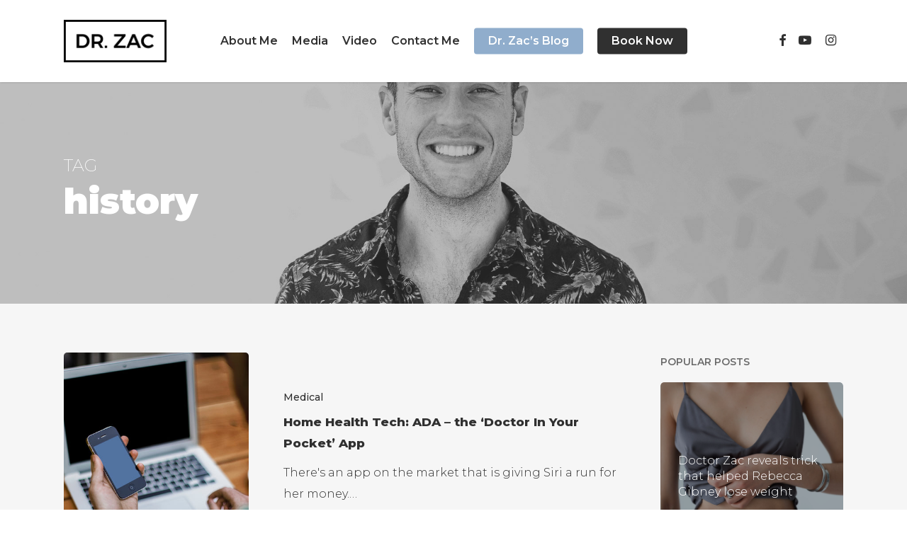

--- FILE ---
content_type: text/html; charset=UTF-8
request_url: https://doctorzac.com/tag/history/
body_size: 11855
content:
<!doctype html>
<html lang="en-US" class="no-js">
<head>
	<meta charset="UTF-8">
	<meta name="viewport" content="width=device-width, initial-scale=1, maximum-scale=1, user-scalable=0" /><link rel="shortcut icon" href="https://doctorzac.com/wp-content/uploads/2019/07/dr-zac-about-hero.jpg" /><meta name='robots' content='noindex, nofollow' />

	<!-- This site is optimized with the Yoast SEO plugin v20.2.1 - https://yoast.com/wordpress/plugins/seo/ -->
	<title>history Archives - Doctor Zac</title>
	<meta property="og:locale" content="en_US" />
	<meta property="og:type" content="article" />
	<meta property="og:title" content="history Archives - Doctor Zac" />
	<meta property="og:url" content="https://doctorzac.com/tag/history/" />
	<meta property="og:site_name" content="Doctor Zac" />
	<meta name="twitter:card" content="summary_large_image" />
	<script type="application/ld+json" class="yoast-schema-graph">{"@context":"https://schema.org","@graph":[{"@type":"CollectionPage","@id":"https://doctorzac.com/tag/history/","url":"https://doctorzac.com/tag/history/","name":"history Archives - Doctor Zac","isPartOf":{"@id":"https://doctorzac.com/#website"},"primaryImageOfPage":{"@id":"https://doctorzac.com/tag/history/#primaryimage"},"image":{"@id":"https://doctorzac.com/tag/history/#primaryimage"},"thumbnailUrl":"https://doctorzac.com/wp-content/uploads/2018/03/1.jpg","breadcrumb":{"@id":"https://doctorzac.com/tag/history/#breadcrumb"},"inLanguage":"en-US"},{"@type":"ImageObject","inLanguage":"en-US","@id":"https://doctorzac.com/tag/history/#primaryimage","url":"https://doctorzac.com/wp-content/uploads/2018/03/1.jpg","contentUrl":"https://doctorzac.com/wp-content/uploads/2018/03/1.jpg","width":1080,"height":720,"caption":"Dr Zac - ADA"},{"@type":"BreadcrumbList","@id":"https://doctorzac.com/tag/history/#breadcrumb","itemListElement":[{"@type":"ListItem","position":1,"name":"Home","item":"https://doctorzac.com/"},{"@type":"ListItem","position":2,"name":"history"}]},{"@type":"WebSite","@id":"https://doctorzac.com/#website","url":"https://doctorzac.com/","name":"Doctor Zac","description":"Just another WordPress site","potentialAction":[{"@type":"SearchAction","target":{"@type":"EntryPoint","urlTemplate":"https://doctorzac.com/?s={search_term_string}"},"query-input":"required name=search_term_string"}],"inLanguage":"en-US"}]}</script>
	<!-- / Yoast SEO plugin. -->


<link rel='dns-prefetch' href='//fonts.googleapis.com' />
<link rel="alternate" type="application/rss+xml" title="Doctor Zac &raquo; Feed" href="https://doctorzac.com/feed/" />
<link rel="alternate" type="application/rss+xml" title="Doctor Zac &raquo; Comments Feed" href="https://doctorzac.com/comments/feed/" />
<link rel="alternate" type="application/rss+xml" title="Doctor Zac &raquo; history Tag Feed" href="https://doctorzac.com/tag/history/feed/" />
<script type="text/javascript">
window._wpemojiSettings = {"baseUrl":"https:\/\/s.w.org\/images\/core\/emoji\/14.0.0\/72x72\/","ext":".png","svgUrl":"https:\/\/s.w.org\/images\/core\/emoji\/14.0.0\/svg\/","svgExt":".svg","source":{"concatemoji":"https:\/\/doctorzac.com\/wp-includes\/js\/wp-emoji-release.min.js?ver=6.1.9"}};
/*! This file is auto-generated */
!function(e,a,t){var n,r,o,i=a.createElement("canvas"),p=i.getContext&&i.getContext("2d");function s(e,t){var a=String.fromCharCode,e=(p.clearRect(0,0,i.width,i.height),p.fillText(a.apply(this,e),0,0),i.toDataURL());return p.clearRect(0,0,i.width,i.height),p.fillText(a.apply(this,t),0,0),e===i.toDataURL()}function c(e){var t=a.createElement("script");t.src=e,t.defer=t.type="text/javascript",a.getElementsByTagName("head")[0].appendChild(t)}for(o=Array("flag","emoji"),t.supports={everything:!0,everythingExceptFlag:!0},r=0;r<o.length;r++)t.supports[o[r]]=function(e){if(p&&p.fillText)switch(p.textBaseline="top",p.font="600 32px Arial",e){case"flag":return s([127987,65039,8205,9895,65039],[127987,65039,8203,9895,65039])?!1:!s([55356,56826,55356,56819],[55356,56826,8203,55356,56819])&&!s([55356,57332,56128,56423,56128,56418,56128,56421,56128,56430,56128,56423,56128,56447],[55356,57332,8203,56128,56423,8203,56128,56418,8203,56128,56421,8203,56128,56430,8203,56128,56423,8203,56128,56447]);case"emoji":return!s([129777,127995,8205,129778,127999],[129777,127995,8203,129778,127999])}return!1}(o[r]),t.supports.everything=t.supports.everything&&t.supports[o[r]],"flag"!==o[r]&&(t.supports.everythingExceptFlag=t.supports.everythingExceptFlag&&t.supports[o[r]]);t.supports.everythingExceptFlag=t.supports.everythingExceptFlag&&!t.supports.flag,t.DOMReady=!1,t.readyCallback=function(){t.DOMReady=!0},t.supports.everything||(n=function(){t.readyCallback()},a.addEventListener?(a.addEventListener("DOMContentLoaded",n,!1),e.addEventListener("load",n,!1)):(e.attachEvent("onload",n),a.attachEvent("onreadystatechange",function(){"complete"===a.readyState&&t.readyCallback()})),(e=t.source||{}).concatemoji?c(e.concatemoji):e.wpemoji&&e.twemoji&&(c(e.twemoji),c(e.wpemoji)))}(window,document,window._wpemojiSettings);
</script>
<style type="text/css">
img.wp-smiley,
img.emoji {
	display: inline !important;
	border: none !important;
	box-shadow: none !important;
	height: 1em !important;
	width: 1em !important;
	margin: 0 0.07em !important;
	vertical-align: -0.1em !important;
	background: none !important;
	padding: 0 !important;
}
</style>
	<link rel='stylesheet' id='wp-block-library-css' href='https://doctorzac.com/wp-includes/css/dist/block-library/style.min.css?ver=6.1.9' type='text/css' media='all' />
<link rel='stylesheet' id='classic-theme-styles-css' href='https://doctorzac.com/wp-includes/css/classic-themes.min.css?ver=1' type='text/css' media='all' />
<style id='global-styles-inline-css' type='text/css'>
body{--wp--preset--color--black: #000000;--wp--preset--color--cyan-bluish-gray: #abb8c3;--wp--preset--color--white: #ffffff;--wp--preset--color--pale-pink: #f78da7;--wp--preset--color--vivid-red: #cf2e2e;--wp--preset--color--luminous-vivid-orange: #ff6900;--wp--preset--color--luminous-vivid-amber: #fcb900;--wp--preset--color--light-green-cyan: #7bdcb5;--wp--preset--color--vivid-green-cyan: #00d084;--wp--preset--color--pale-cyan-blue: #8ed1fc;--wp--preset--color--vivid-cyan-blue: #0693e3;--wp--preset--color--vivid-purple: #9b51e0;--wp--preset--gradient--vivid-cyan-blue-to-vivid-purple: linear-gradient(135deg,rgba(6,147,227,1) 0%,rgb(155,81,224) 100%);--wp--preset--gradient--light-green-cyan-to-vivid-green-cyan: linear-gradient(135deg,rgb(122,220,180) 0%,rgb(0,208,130) 100%);--wp--preset--gradient--luminous-vivid-amber-to-luminous-vivid-orange: linear-gradient(135deg,rgba(252,185,0,1) 0%,rgba(255,105,0,1) 100%);--wp--preset--gradient--luminous-vivid-orange-to-vivid-red: linear-gradient(135deg,rgba(255,105,0,1) 0%,rgb(207,46,46) 100%);--wp--preset--gradient--very-light-gray-to-cyan-bluish-gray: linear-gradient(135deg,rgb(238,238,238) 0%,rgb(169,184,195) 100%);--wp--preset--gradient--cool-to-warm-spectrum: linear-gradient(135deg,rgb(74,234,220) 0%,rgb(151,120,209) 20%,rgb(207,42,186) 40%,rgb(238,44,130) 60%,rgb(251,105,98) 80%,rgb(254,248,76) 100%);--wp--preset--gradient--blush-light-purple: linear-gradient(135deg,rgb(255,206,236) 0%,rgb(152,150,240) 100%);--wp--preset--gradient--blush-bordeaux: linear-gradient(135deg,rgb(254,205,165) 0%,rgb(254,45,45) 50%,rgb(107,0,62) 100%);--wp--preset--gradient--luminous-dusk: linear-gradient(135deg,rgb(255,203,112) 0%,rgb(199,81,192) 50%,rgb(65,88,208) 100%);--wp--preset--gradient--pale-ocean: linear-gradient(135deg,rgb(255,245,203) 0%,rgb(182,227,212) 50%,rgb(51,167,181) 100%);--wp--preset--gradient--electric-grass: linear-gradient(135deg,rgb(202,248,128) 0%,rgb(113,206,126) 100%);--wp--preset--gradient--midnight: linear-gradient(135deg,rgb(2,3,129) 0%,rgb(40,116,252) 100%);--wp--preset--duotone--dark-grayscale: url('#wp-duotone-dark-grayscale');--wp--preset--duotone--grayscale: url('#wp-duotone-grayscale');--wp--preset--duotone--purple-yellow: url('#wp-duotone-purple-yellow');--wp--preset--duotone--blue-red: url('#wp-duotone-blue-red');--wp--preset--duotone--midnight: url('#wp-duotone-midnight');--wp--preset--duotone--magenta-yellow: url('#wp-duotone-magenta-yellow');--wp--preset--duotone--purple-green: url('#wp-duotone-purple-green');--wp--preset--duotone--blue-orange: url('#wp-duotone-blue-orange');--wp--preset--font-size--small: 13px;--wp--preset--font-size--medium: 20px;--wp--preset--font-size--large: 36px;--wp--preset--font-size--x-large: 42px;--wp--preset--spacing--20: 0.44rem;--wp--preset--spacing--30: 0.67rem;--wp--preset--spacing--40: 1rem;--wp--preset--spacing--50: 1.5rem;--wp--preset--spacing--60: 2.25rem;--wp--preset--spacing--70: 3.38rem;--wp--preset--spacing--80: 5.06rem;}:where(.is-layout-flex){gap: 0.5em;}body .is-layout-flow > .alignleft{float: left;margin-inline-start: 0;margin-inline-end: 2em;}body .is-layout-flow > .alignright{float: right;margin-inline-start: 2em;margin-inline-end: 0;}body .is-layout-flow > .aligncenter{margin-left: auto !important;margin-right: auto !important;}body .is-layout-constrained > .alignleft{float: left;margin-inline-start: 0;margin-inline-end: 2em;}body .is-layout-constrained > .alignright{float: right;margin-inline-start: 2em;margin-inline-end: 0;}body .is-layout-constrained > .aligncenter{margin-left: auto !important;margin-right: auto !important;}body .is-layout-constrained > :where(:not(.alignleft):not(.alignright):not(.alignfull)){max-width: var(--wp--style--global--content-size);margin-left: auto !important;margin-right: auto !important;}body .is-layout-constrained > .alignwide{max-width: var(--wp--style--global--wide-size);}body .is-layout-flex{display: flex;}body .is-layout-flex{flex-wrap: wrap;align-items: center;}body .is-layout-flex > *{margin: 0;}:where(.wp-block-columns.is-layout-flex){gap: 2em;}.has-black-color{color: var(--wp--preset--color--black) !important;}.has-cyan-bluish-gray-color{color: var(--wp--preset--color--cyan-bluish-gray) !important;}.has-white-color{color: var(--wp--preset--color--white) !important;}.has-pale-pink-color{color: var(--wp--preset--color--pale-pink) !important;}.has-vivid-red-color{color: var(--wp--preset--color--vivid-red) !important;}.has-luminous-vivid-orange-color{color: var(--wp--preset--color--luminous-vivid-orange) !important;}.has-luminous-vivid-amber-color{color: var(--wp--preset--color--luminous-vivid-amber) !important;}.has-light-green-cyan-color{color: var(--wp--preset--color--light-green-cyan) !important;}.has-vivid-green-cyan-color{color: var(--wp--preset--color--vivid-green-cyan) !important;}.has-pale-cyan-blue-color{color: var(--wp--preset--color--pale-cyan-blue) !important;}.has-vivid-cyan-blue-color{color: var(--wp--preset--color--vivid-cyan-blue) !important;}.has-vivid-purple-color{color: var(--wp--preset--color--vivid-purple) !important;}.has-black-background-color{background-color: var(--wp--preset--color--black) !important;}.has-cyan-bluish-gray-background-color{background-color: var(--wp--preset--color--cyan-bluish-gray) !important;}.has-white-background-color{background-color: var(--wp--preset--color--white) !important;}.has-pale-pink-background-color{background-color: var(--wp--preset--color--pale-pink) !important;}.has-vivid-red-background-color{background-color: var(--wp--preset--color--vivid-red) !important;}.has-luminous-vivid-orange-background-color{background-color: var(--wp--preset--color--luminous-vivid-orange) !important;}.has-luminous-vivid-amber-background-color{background-color: var(--wp--preset--color--luminous-vivid-amber) !important;}.has-light-green-cyan-background-color{background-color: var(--wp--preset--color--light-green-cyan) !important;}.has-vivid-green-cyan-background-color{background-color: var(--wp--preset--color--vivid-green-cyan) !important;}.has-pale-cyan-blue-background-color{background-color: var(--wp--preset--color--pale-cyan-blue) !important;}.has-vivid-cyan-blue-background-color{background-color: var(--wp--preset--color--vivid-cyan-blue) !important;}.has-vivid-purple-background-color{background-color: var(--wp--preset--color--vivid-purple) !important;}.has-black-border-color{border-color: var(--wp--preset--color--black) !important;}.has-cyan-bluish-gray-border-color{border-color: var(--wp--preset--color--cyan-bluish-gray) !important;}.has-white-border-color{border-color: var(--wp--preset--color--white) !important;}.has-pale-pink-border-color{border-color: var(--wp--preset--color--pale-pink) !important;}.has-vivid-red-border-color{border-color: var(--wp--preset--color--vivid-red) !important;}.has-luminous-vivid-orange-border-color{border-color: var(--wp--preset--color--luminous-vivid-orange) !important;}.has-luminous-vivid-amber-border-color{border-color: var(--wp--preset--color--luminous-vivid-amber) !important;}.has-light-green-cyan-border-color{border-color: var(--wp--preset--color--light-green-cyan) !important;}.has-vivid-green-cyan-border-color{border-color: var(--wp--preset--color--vivid-green-cyan) !important;}.has-pale-cyan-blue-border-color{border-color: var(--wp--preset--color--pale-cyan-blue) !important;}.has-vivid-cyan-blue-border-color{border-color: var(--wp--preset--color--vivid-cyan-blue) !important;}.has-vivid-purple-border-color{border-color: var(--wp--preset--color--vivid-purple) !important;}.has-vivid-cyan-blue-to-vivid-purple-gradient-background{background: var(--wp--preset--gradient--vivid-cyan-blue-to-vivid-purple) !important;}.has-light-green-cyan-to-vivid-green-cyan-gradient-background{background: var(--wp--preset--gradient--light-green-cyan-to-vivid-green-cyan) !important;}.has-luminous-vivid-amber-to-luminous-vivid-orange-gradient-background{background: var(--wp--preset--gradient--luminous-vivid-amber-to-luminous-vivid-orange) !important;}.has-luminous-vivid-orange-to-vivid-red-gradient-background{background: var(--wp--preset--gradient--luminous-vivid-orange-to-vivid-red) !important;}.has-very-light-gray-to-cyan-bluish-gray-gradient-background{background: var(--wp--preset--gradient--very-light-gray-to-cyan-bluish-gray) !important;}.has-cool-to-warm-spectrum-gradient-background{background: var(--wp--preset--gradient--cool-to-warm-spectrum) !important;}.has-blush-light-purple-gradient-background{background: var(--wp--preset--gradient--blush-light-purple) !important;}.has-blush-bordeaux-gradient-background{background: var(--wp--preset--gradient--blush-bordeaux) !important;}.has-luminous-dusk-gradient-background{background: var(--wp--preset--gradient--luminous-dusk) !important;}.has-pale-ocean-gradient-background{background: var(--wp--preset--gradient--pale-ocean) !important;}.has-electric-grass-gradient-background{background: var(--wp--preset--gradient--electric-grass) !important;}.has-midnight-gradient-background{background: var(--wp--preset--gradient--midnight) !important;}.has-small-font-size{font-size: var(--wp--preset--font-size--small) !important;}.has-medium-font-size{font-size: var(--wp--preset--font-size--medium) !important;}.has-large-font-size{font-size: var(--wp--preset--font-size--large) !important;}.has-x-large-font-size{font-size: var(--wp--preset--font-size--x-large) !important;}
.wp-block-navigation a:where(:not(.wp-element-button)){color: inherit;}
:where(.wp-block-columns.is-layout-flex){gap: 2em;}
.wp-block-pullquote{font-size: 1.5em;line-height: 1.6;}
</style>
<link rel='stylesheet' id='salient-social-css' href='https://doctorzac.com/wp-content/plugins/salient-social/css/style.css?ver=1.0' type='text/css' media='all' />
<style id='salient-social-inline-css' type='text/css'>

  .sharing-default-minimal .nectar-love.loved,
  body .nectar-social[data-color-override="override"].fixed > a:before, 
  body .nectar-social[data-color-override="override"].fixed .nectar-social-inner a,
  .sharing-default-minimal .nectar-social[data-color-override="override"] .nectar-social-inner a:hover {
    background-color: #303030;
  }
  .nectar-social.hover .nectar-love.loved,
  .nectar-social.hover > .nectar-love-button a:hover,
  .nectar-social[data-color-override="override"].hover > div a:hover,
  #single-below-header .nectar-social[data-color-override="override"].hover > div a:hover,
  .nectar-social[data-color-override="override"].hover .share-btn:hover,
  .sharing-default-minimal .nectar-social[data-color-override="override"] .nectar-social-inner a {
    border-color: #303030;
  }
  #single-below-header .nectar-social.hover .nectar-love.loved i,
  #single-below-header .nectar-social.hover[data-color-override="override"] a:hover,
  #single-below-header .nectar-social.hover[data-color-override="override"] a:hover i,
  #single-below-header .nectar-social.hover .nectar-love-button a:hover i,
  .nectar-love:hover i,
  .hover .nectar-love:hover .total_loves,
  .nectar-love.loved i,
  .nectar-social.hover .nectar-love.loved .total_loves,
  .nectar-social.hover .share-btn:hover, 
  .nectar-social[data-color-override="override"].hover .nectar-social-inner a:hover,
  .nectar-social[data-color-override="override"].hover > div:hover span,
  .sharing-default-minimal .nectar-social[data-color-override="override"] .nectar-social-inner a:not(:hover) i,
  .sharing-default-minimal .nectar-social[data-color-override="override"] .nectar-social-inner a:not(:hover) {
    color: #303030;
  }
</style>
<link rel='stylesheet' id='ppress-frontend-css' href='https://doctorzac.com/wp-content/plugins/wp-user-avatar/assets/css/frontend.min.css?ver=4.8.0' type='text/css' media='all' />
<link rel='stylesheet' id='ppress-flatpickr-css' href='https://doctorzac.com/wp-content/plugins/wp-user-avatar/assets/flatpickr/flatpickr.min.css?ver=4.8.0' type='text/css' media='all' />
<link rel='stylesheet' id='ppress-select2-css' href='https://doctorzac.com/wp-content/plugins/wp-user-avatar/assets/select2/select2.min.css?ver=6.1.9' type='text/css' media='all' />
<link rel='stylesheet' id='font-awesome-css' href='https://doctorzac.com/wp-content/themes/salient/css/font-awesome-legacy.min.css?ver=4.7.1' type='text/css' media='all' />
<link rel='stylesheet' id='salient-grid-system-legacy-css' href='https://doctorzac.com/wp-content/themes/salient/css/build/grid-system-legacy.css?ver=15.0.7' type='text/css' media='all' />
<link rel='stylesheet' id='main-styles-css' href='https://doctorzac.com/wp-content/themes/salient/css/build/style.css?ver=15.0.7' type='text/css' media='all' />
<link rel='stylesheet' id='nectar-header-layout-centered-menu-css' href='https://doctorzac.com/wp-content/themes/salient/css/build/header/header-layout-centered-menu.css?ver=15.0.7' type='text/css' media='all' />
<link rel='stylesheet' id='nectar_default_font_open_sans-css' href='https://fonts.googleapis.com/css?family=Open+Sans%3A300%2C400%2C600%2C700&#038;subset=latin%2Clatin-ext' type='text/css' media='all' />
<link rel='stylesheet' id='nectar-blog-standard-featured-left-css' href='https://doctorzac.com/wp-content/themes/salient/css/build/blog/standard-featured-left.css?ver=15.0.7' type='text/css' media='all' />
<link rel='stylesheet' id='responsive-css' href='https://doctorzac.com/wp-content/themes/salient/css/build/responsive.css?ver=15.0.7' type='text/css' media='all' />
<link rel='stylesheet' id='skin-ascend-css' href='https://doctorzac.com/wp-content/themes/salient/css/build/ascend.css?ver=15.0.7' type='text/css' media='all' />
<link rel='stylesheet' id='nectar-widget-posts-css' href='https://doctorzac.com/wp-content/themes/salient/css/build/elements/widget-nectar-posts.css?ver=15.0.7' type='text/css' media='all' />
<link rel='stylesheet' id='dynamic-css-css' href='https://doctorzac.com/wp-content/themes/salient/css/salient-dynamic-styles.css?ver=4877' type='text/css' media='all' />
<style id='dynamic-css-inline-css' type='text/css'>
.archive.author .row .col.section-title span,.archive.category .row .col.section-title span,.archive.tag .row .col.section-title span,.archive.date .row .col.section-title span{padding-left:0}body.author #page-header-wrap #page-header-bg,body.category #page-header-wrap #page-header-bg,body.tag #page-header-wrap #page-header-bg,body.date #page-header-wrap #page-header-bg{height:auto;padding-top:8%;padding-bottom:8%;}.archive #page-header-wrap{height:auto;}.archive.category .row .col.section-title p,.archive.tag .row .col.section-title p{margin-top:10px;}body[data-bg-header="true"].category .container-wrap,body[data-bg-header="true"].author .container-wrap,body[data-bg-header="true"].date .container-wrap,body[data-bg-header="true"].blog .container-wrap{padding-top:4.1em!important}body[data-bg-header="true"].archive .container-wrap.meta_overlaid_blog,body[data-bg-header="true"].category .container-wrap.meta_overlaid_blog,body[data-bg-header="true"].author .container-wrap.meta_overlaid_blog,body[data-bg-header="true"].date .container-wrap.meta_overlaid_blog{padding-top:0!important;}body.archive #page-header-bg:not(.fullscreen-header) .span_6{position:relative;-webkit-transform:none;transform:none;top:0;}@media only screen and (min-width:1000px){body #ajax-content-wrap.no-scroll{min-height:calc(100vh - 116px);height:calc(100vh - 116px)!important;}}@media only screen and (min-width:1000px){#page-header-wrap.fullscreen-header,#page-header-wrap.fullscreen-header #page-header-bg,html:not(.nectar-box-roll-loaded) .nectar-box-roll > #page-header-bg.fullscreen-header,.nectar_fullscreen_zoom_recent_projects,#nectar_fullscreen_rows:not(.afterLoaded) > div{height:calc(100vh - 115px);}.wpb_row.vc_row-o-full-height.top-level,.wpb_row.vc_row-o-full-height.top-level > .col.span_12{min-height:calc(100vh - 115px);}html:not(.nectar-box-roll-loaded) .nectar-box-roll > #page-header-bg.fullscreen-header{top:116px;}.nectar-slider-wrap[data-fullscreen="true"]:not(.loaded),.nectar-slider-wrap[data-fullscreen="true"]:not(.loaded) .swiper-container{height:calc(100vh - 114px)!important;}.admin-bar .nectar-slider-wrap[data-fullscreen="true"]:not(.loaded),.admin-bar .nectar-slider-wrap[data-fullscreen="true"]:not(.loaded) .swiper-container{height:calc(100vh - 114px - 32px)!important;}}.admin-bar[class*="page-template-template-no-header"] .wpb_row.vc_row-o-full-height.top-level,.admin-bar[class*="page-template-template-no-header"] .wpb_row.vc_row-o-full-height.top-level > .col.span_12{min-height:calc(100vh - 32px);}body[class*="page-template-template-no-header"] .wpb_row.vc_row-o-full-height.top-level,body[class*="page-template-template-no-header"] .wpb_row.vc_row-o-full-height.top-level > .col.span_12{min-height:100vh;}@media only screen and (max-width:999px){.using-mobile-browser #nectar_fullscreen_rows:not(.afterLoaded):not([data-mobile-disable="on"]) > div{height:calc(100vh - 116px);}.using-mobile-browser .wpb_row.vc_row-o-full-height.top-level,.using-mobile-browser .wpb_row.vc_row-o-full-height.top-level > .col.span_12,[data-permanent-transparent="1"].using-mobile-browser .wpb_row.vc_row-o-full-height.top-level,[data-permanent-transparent="1"].using-mobile-browser .wpb_row.vc_row-o-full-height.top-level > .col.span_12{min-height:calc(100vh - 116px);}html:not(.nectar-box-roll-loaded) .nectar-box-roll > #page-header-bg.fullscreen-header,.nectar_fullscreen_zoom_recent_projects,.nectar-slider-wrap[data-fullscreen="true"]:not(.loaded),.nectar-slider-wrap[data-fullscreen="true"]:not(.loaded) .swiper-container,#nectar_fullscreen_rows:not(.afterLoaded):not([data-mobile-disable="on"]) > div{height:calc(100vh - 63px);}.wpb_row.vc_row-o-full-height.top-level,.wpb_row.vc_row-o-full-height.top-level > .col.span_12{min-height:calc(100vh - 63px);}body[data-transparent-header="false"] #ajax-content-wrap.no-scroll{min-height:calc(100vh - 63px);height:calc(100vh - 63px);}}.screen-reader-text,.nectar-skip-to-content:not(:focus){border:0;clip:rect(1px,1px,1px,1px);clip-path:inset(50%);height:1px;margin:-1px;overflow:hidden;padding:0;position:absolute!important;width:1px;word-wrap:normal!important;}.row .col img:not([srcset]){width:auto;}.row .col img.img-with-animation.nectar-lazy:not([srcset]){width:100%;}
@media only screen and (max-width: 768px) {
h5.vc_custom_heading {
font-size: 15px!important;
line-height: 20px!important;}
h1.vc_custom_heading.homehero {
font-size: 20px!important;
line-height: 45px!important;}
}

body #slide-out-widget-area.fullscreen-alt .inner .off-canvas-menu-container li a
{font-size:18px!important; letter-spacing:0px;}

@media only screen and (max-width: 768px) {
.vc_row.vc_row-flex > .span_12 > .reduced-height.vc_column_container {min-height: 400px!important;}
}

.archive .page-header-bg-image::after {background-color: rgba(255,255,255,0);}

.post-date {display:none!important;}
</style>
<link rel='stylesheet' id='salient-child-style-css' href='https://doctorzac.com/wp-content/themes/salient-child/style.css?ver=15.0.7' type='text/css' media='all' />
<link rel='stylesheet' id='redux-google-fonts-salient_redux-css' href='https://fonts.googleapis.com/css?family=Montserrat%3A600%2C900%2C200%2C300%2C800%2C700%2C300italic%2C500%2C400&#038;subset=latin&#038;ver=1678190768' type='text/css' media='all' />
<script type='text/javascript' src='https://doctorzac.com/wp-includes/js/jquery/jquery.min.js?ver=3.6.1' id='jquery-core-js'></script>
<script type='text/javascript' src='https://doctorzac.com/wp-includes/js/jquery/jquery-migrate.min.js?ver=3.3.2' id='jquery-migrate-js'></script>
<script type='text/javascript' src='https://doctorzac.com/wp-content/plugins/wp-user-avatar/assets/flatpickr/flatpickr.min.js?ver=4.8.0' id='ppress-flatpickr-js'></script>
<script type='text/javascript' src='https://doctorzac.com/wp-content/plugins/wp-user-avatar/assets/select2/select2.min.js?ver=4.8.0' id='ppress-select2-js'></script>
<link rel="https://api.w.org/" href="https://doctorzac.com/wp-json/" /><link rel="alternate" type="application/json" href="https://doctorzac.com/wp-json/wp/v2/tags/88" /><link rel="EditURI" type="application/rsd+xml" title="RSD" href="https://doctorzac.com/xmlrpc.php?rsd" />
<link rel="wlwmanifest" type="application/wlwmanifest+xml" href="https://doctorzac.com/wp-includes/wlwmanifest.xml" />
<meta name="generator" content="WordPress 6.1.9" />
<script type="text/javascript"> var root = document.getElementsByTagName( "html" )[0]; root.setAttribute( "class", "js" ); </script><meta name="generator" content="Powered by WPBakery Page Builder - drag and drop page builder for WordPress."/>
<link rel="icon" href="https://doctorzac.com/wp-content/uploads/2020/07/cropped-zac-icon-blue-sm-32x32.png" sizes="32x32" />
<link rel="icon" href="https://doctorzac.com/wp-content/uploads/2020/07/cropped-zac-icon-blue-sm-192x192.png" sizes="192x192" />
<link rel="apple-touch-icon" href="https://doctorzac.com/wp-content/uploads/2020/07/cropped-zac-icon-blue-sm-180x180.png" />
<meta name="msapplication-TileImage" content="https://doctorzac.com/wp-content/uploads/2020/07/cropped-zac-icon-blue-sm-270x270.png" />
<noscript><style> .wpb_animate_when_almost_visible { opacity: 1; }</style></noscript></head><body class="archive tag tag-history tag-88 ascend wpb-js-composer js-comp-ver-6.9.1 vc_responsive" data-footer-reveal="false" data-footer-reveal-shadow="none" data-header-format="centered-menu" data-body-border="off" data-boxed-style="" data-header-breakpoint="1000" data-dropdown-style="minimal" data-cae="easeOutQuint" data-cad="950" data-megamenu-width="contained" data-aie="none" data-ls="magnific" data-apte="center_mask_reveal" data-hhun="0" data-fancy-form-rcs="default" data-form-style="default" data-form-submit="regular" data-is="minimal" data-button-style="slightly_rounded" data-user-account-button="false" data-header-inherit-rc="false" data-header-search="false" data-animated-anchors="true" data-ajax-transitions="false" data-full-width-header="false" data-slide-out-widget-area="true" data-slide-out-widget-area-style="fullscreen-alt" data-user-set-ocm="off" data-loading-animation="none" data-bg-header="true" data-responsive="1" data-ext-responsive="true" data-ext-padding="90" data-header-resize="0" data-header-color="custom" data-transparent-header="false" data-cart="false" data-remove-m-parallax="" data-remove-m-video-bgs="" data-m-animate="0" data-force-header-trans-color="light" data-smooth-scrolling="0" data-permanent-transparent="false" >
	
	<script type="text/javascript">
	 (function(window, document) {

		 if(navigator.userAgent.match(/(Android|iPod|iPhone|iPad|BlackBerry|IEMobile|Opera Mini)/)) {
			 document.body.className += " using-mobile-browser mobile ";
		 }

		 if( !("ontouchstart" in window) ) {

			 var body = document.querySelector("body");
			 var winW = window.innerWidth;
			 var bodyW = body.clientWidth;

			 if (winW > bodyW + 4) {
				 body.setAttribute("style", "--scroll-bar-w: " + (winW - bodyW - 4) + "px");
			 } else {
				 body.setAttribute("style", "--scroll-bar-w: 0px");
			 }
		 }

	 })(window, document);
   </script><svg xmlns="http://www.w3.org/2000/svg" viewBox="0 0 0 0" width="0" height="0" focusable="false" role="none" style="visibility: hidden; position: absolute; left: -9999px; overflow: hidden;" ><defs><filter id="wp-duotone-dark-grayscale"><feColorMatrix color-interpolation-filters="sRGB" type="matrix" values=" .299 .587 .114 0 0 .299 .587 .114 0 0 .299 .587 .114 0 0 .299 .587 .114 0 0 " /><feComponentTransfer color-interpolation-filters="sRGB" ><feFuncR type="table" tableValues="0 0.49803921568627" /><feFuncG type="table" tableValues="0 0.49803921568627" /><feFuncB type="table" tableValues="0 0.49803921568627" /><feFuncA type="table" tableValues="1 1" /></feComponentTransfer><feComposite in2="SourceGraphic" operator="in" /></filter></defs></svg><svg xmlns="http://www.w3.org/2000/svg" viewBox="0 0 0 0" width="0" height="0" focusable="false" role="none" style="visibility: hidden; position: absolute; left: -9999px; overflow: hidden;" ><defs><filter id="wp-duotone-grayscale"><feColorMatrix color-interpolation-filters="sRGB" type="matrix" values=" .299 .587 .114 0 0 .299 .587 .114 0 0 .299 .587 .114 0 0 .299 .587 .114 0 0 " /><feComponentTransfer color-interpolation-filters="sRGB" ><feFuncR type="table" tableValues="0 1" /><feFuncG type="table" tableValues="0 1" /><feFuncB type="table" tableValues="0 1" /><feFuncA type="table" tableValues="1 1" /></feComponentTransfer><feComposite in2="SourceGraphic" operator="in" /></filter></defs></svg><svg xmlns="http://www.w3.org/2000/svg" viewBox="0 0 0 0" width="0" height="0" focusable="false" role="none" style="visibility: hidden; position: absolute; left: -9999px; overflow: hidden;" ><defs><filter id="wp-duotone-purple-yellow"><feColorMatrix color-interpolation-filters="sRGB" type="matrix" values=" .299 .587 .114 0 0 .299 .587 .114 0 0 .299 .587 .114 0 0 .299 .587 .114 0 0 " /><feComponentTransfer color-interpolation-filters="sRGB" ><feFuncR type="table" tableValues="0.54901960784314 0.98823529411765" /><feFuncG type="table" tableValues="0 1" /><feFuncB type="table" tableValues="0.71764705882353 0.25490196078431" /><feFuncA type="table" tableValues="1 1" /></feComponentTransfer><feComposite in2="SourceGraphic" operator="in" /></filter></defs></svg><svg xmlns="http://www.w3.org/2000/svg" viewBox="0 0 0 0" width="0" height="0" focusable="false" role="none" style="visibility: hidden; position: absolute; left: -9999px; overflow: hidden;" ><defs><filter id="wp-duotone-blue-red"><feColorMatrix color-interpolation-filters="sRGB" type="matrix" values=" .299 .587 .114 0 0 .299 .587 .114 0 0 .299 .587 .114 0 0 .299 .587 .114 0 0 " /><feComponentTransfer color-interpolation-filters="sRGB" ><feFuncR type="table" tableValues="0 1" /><feFuncG type="table" tableValues="0 0.27843137254902" /><feFuncB type="table" tableValues="0.5921568627451 0.27843137254902" /><feFuncA type="table" tableValues="1 1" /></feComponentTransfer><feComposite in2="SourceGraphic" operator="in" /></filter></defs></svg><svg xmlns="http://www.w3.org/2000/svg" viewBox="0 0 0 0" width="0" height="0" focusable="false" role="none" style="visibility: hidden; position: absolute; left: -9999px; overflow: hidden;" ><defs><filter id="wp-duotone-midnight"><feColorMatrix color-interpolation-filters="sRGB" type="matrix" values=" .299 .587 .114 0 0 .299 .587 .114 0 0 .299 .587 .114 0 0 .299 .587 .114 0 0 " /><feComponentTransfer color-interpolation-filters="sRGB" ><feFuncR type="table" tableValues="0 0" /><feFuncG type="table" tableValues="0 0.64705882352941" /><feFuncB type="table" tableValues="0 1" /><feFuncA type="table" tableValues="1 1" /></feComponentTransfer><feComposite in2="SourceGraphic" operator="in" /></filter></defs></svg><svg xmlns="http://www.w3.org/2000/svg" viewBox="0 0 0 0" width="0" height="0" focusable="false" role="none" style="visibility: hidden; position: absolute; left: -9999px; overflow: hidden;" ><defs><filter id="wp-duotone-magenta-yellow"><feColorMatrix color-interpolation-filters="sRGB" type="matrix" values=" .299 .587 .114 0 0 .299 .587 .114 0 0 .299 .587 .114 0 0 .299 .587 .114 0 0 " /><feComponentTransfer color-interpolation-filters="sRGB" ><feFuncR type="table" tableValues="0.78039215686275 1" /><feFuncG type="table" tableValues="0 0.94901960784314" /><feFuncB type="table" tableValues="0.35294117647059 0.47058823529412" /><feFuncA type="table" tableValues="1 1" /></feComponentTransfer><feComposite in2="SourceGraphic" operator="in" /></filter></defs></svg><svg xmlns="http://www.w3.org/2000/svg" viewBox="0 0 0 0" width="0" height="0" focusable="false" role="none" style="visibility: hidden; position: absolute; left: -9999px; overflow: hidden;" ><defs><filter id="wp-duotone-purple-green"><feColorMatrix color-interpolation-filters="sRGB" type="matrix" values=" .299 .587 .114 0 0 .299 .587 .114 0 0 .299 .587 .114 0 0 .299 .587 .114 0 0 " /><feComponentTransfer color-interpolation-filters="sRGB" ><feFuncR type="table" tableValues="0.65098039215686 0.40392156862745" /><feFuncG type="table" tableValues="0 1" /><feFuncB type="table" tableValues="0.44705882352941 0.4" /><feFuncA type="table" tableValues="1 1" /></feComponentTransfer><feComposite in2="SourceGraphic" operator="in" /></filter></defs></svg><svg xmlns="http://www.w3.org/2000/svg" viewBox="0 0 0 0" width="0" height="0" focusable="false" role="none" style="visibility: hidden; position: absolute; left: -9999px; overflow: hidden;" ><defs><filter id="wp-duotone-blue-orange"><feColorMatrix color-interpolation-filters="sRGB" type="matrix" values=" .299 .587 .114 0 0 .299 .587 .114 0 0 .299 .587 .114 0 0 .299 .587 .114 0 0 " /><feComponentTransfer color-interpolation-filters="sRGB" ><feFuncR type="table" tableValues="0.098039215686275 1" /><feFuncG type="table" tableValues="0 0.66274509803922" /><feFuncB type="table" tableValues="0.84705882352941 0.41960784313725" /><feFuncA type="table" tableValues="1 1" /></feComponentTransfer><feComposite in2="SourceGraphic" operator="in" /></filter></defs></svg><a href="#ajax-content-wrap" class="nectar-skip-to-content">Skip to main content</a>	
	<div id="header-space"  data-header-mobile-fixed='1'></div> 
	
		<div id="header-outer" data-has-menu="true" data-has-buttons="no" data-header-button_style="default" data-using-pr-menu="false" data-mobile-fixed="1" data-ptnm="false" data-lhe="animated_underline" data-user-set-bg="#ffffff" data-format="centered-menu" data-permanent-transparent="false" data-megamenu-rt="0" data-remove-fixed="0" data-header-resize="0" data-cart="false" data-transparency-option="0" data-box-shadow="small" data-shrink-num="6" data-using-secondary="0" data-using-logo="1" data-logo-height="60" data-m-logo-height="40" data-padding="28" data-full-width="false" data-condense="false" >
		
<header id="top">
	<div class="container">
		<div class="row">
			<div class="col span_3">
								<a id="logo" href="https://doctorzac.com" data-supplied-ml-starting-dark="false" data-supplied-ml-starting="false" data-supplied-ml="false" >
					<img class="stnd skip-lazy default-logo dark-version" width="300" height="124" alt="Doctor Zac" src="https://doctorzac.com/wp-content/uploads/2019/07/doctor-zac-logo.png" srcset="https://doctorzac.com/wp-content/uploads/2019/07/doctor-zac-logo.png 1x, https://doctorzac.com/wp-content/uploads/2019/07/doctor-zac-logo-retina.png 2x" />				</a>
							</div><!--/span_3-->

			<div class="col span_9 col_last">
									<div class="nectar-mobile-only mobile-header"><div class="inner"></div></div>
													<div class="slide-out-widget-area-toggle mobile-icon fullscreen-alt" data-custom-color="false" data-icon-animation="simple-transform">
						<div> <a href="#sidewidgetarea" aria-label="Navigation Menu" aria-expanded="false" class="closed">
							<span class="screen-reader-text">Menu</span><span aria-hidden="true"> <i class="lines-button x2"> <i class="lines"></i> </i> </span>
						</a></div>
					</div>
				
									<nav>
													<ul class="sf-menu">
								<li id="menu-item-587" class="menu-item menu-item-type-post_type menu-item-object-page nectar-regular-menu-item menu-item-587"><a href="https://doctorzac.com/about-me/"><span class="menu-title-text">About Me</span></a></li>
<li id="menu-item-584" class="menu-item menu-item-type-post_type menu-item-object-page nectar-regular-menu-item menu-item-584"><a href="https://doctorzac.com/media/"><span class="menu-title-text">Media</span></a></li>
<li id="menu-item-586" class="menu-item menu-item-type-post_type menu-item-object-page nectar-regular-menu-item menu-item-586"><a href="https://doctorzac.com/video/"><span class="menu-title-text">Video</span></a></li>
<li id="menu-item-588" class="menu-item menu-item-type-custom menu-item-object-custom nectar-regular-menu-item menu-item-588"><a href="https://conciergedoctors.com.au/pages/contact-evolv"><span class="menu-title-text">Contact Me</span></a></li>
<li id="menu-item-585" class="menu-item menu-item-type-post_type menu-item-object-page button_solid_color_2 menu-item-585"><a href="https://doctorzac.com/dr-zacs-blog/"><span class="menu-title-text">Dr. Zac’s Blog</span></a></li>
<li id="menu-item-932" class="menu-item menu-item-type-custom menu-item-object-custom button_solid_color menu-item-932"><a href="https://conciergedoctors.com.au/"><span class="menu-title-text">Book Now</span></a></li>
							</ul>
													<ul class="buttons sf-menu" data-user-set-ocm="off">

								<li id="social-in-menu" class="button_social_group"><a target="_blank" rel="noopener" href="https://www.facebook.com/Drzacturner/"><span class="screen-reader-text">facebook</span><i class="fa fa-facebook" aria-hidden="true"></i> </a><a target="_blank" rel="noopener" href="https://www.youtube.com/channel/UCpp-gbC1f3hZ6nBapnRzYYw/videos"><span class="screen-reader-text">youtube</span><i class="fa fa-youtube-play" aria-hidden="true"></i> </a><a target="_blank" rel="noopener" href="https://www.instagram.com/drzacturner/"><span class="screen-reader-text">instagram</span><i class="fa fa-instagram" aria-hidden="true"></i> </a></li>
							</ul>
						
					</nav>

					<div class="logo-spacing" data-using-image="true"><img class="hidden-logo" alt="Doctor Zac" width="300" height="124" src="https://doctorzac.com/wp-content/uploads/2019/07/doctor-zac-logo.png" /></div>
				</div><!--/span_9-->

				
			</div><!--/row-->
					</div><!--/container-->
	</header>		
	</div>
	
<div id="search-outer" class="nectar">
	<div id="search">
		<div class="container">
			 <div id="search-box">
				 <div class="inner-wrap">
					 <div class="col span_12">
						  <form role="search" action="https://doctorzac.com/" method="GET">
															<input type="text" name="s" id="s" value="Start Typing..." aria-label="Search" data-placeholder="Start Typing..." />
							
						
												</form>
					</div><!--/span_12-->
				</div><!--/inner-wrap-->
			 </div><!--/search-box-->
			 <div id="close"><a href="#"><span class="screen-reader-text">Close Search</span>
				<span class="icon-salient-x" aria-hidden="true"></span>				 </a></div>
		 </div><!--/container-->
	</div><!--/search-->
</div><!--/search-outer-->
	<div id="ajax-content-wrap">


		<div id="page-header-wrap" data-midnight="light">
			<div id="page-header-bg" data-animate-in-effect="none" id="page-header-bg" data-text-effect="" data-bg-pos="center" data-alignment="left" data-alignment-v="middle" data-parallax="0" data-height="400">
				<div class="page-header-bg-image" style="background-image: url(https://doctorzac.com/wp-content/uploads/2018/05/dr-zac-mono-large.jpg);"></div>
				<div class="container">
					<div class="row">
						<div class="col span_6">
							<div class="inner-wrap">
								<span class="subheader">Tag</span>
								<h1>history</h1>
															</div>
						</div>
					</div>
				</div>
			</div>
		</div>
	
<div class="container-wrap">

	<div class="container main-content">

		
		<div class="row">

			<div class="post-area col featured_img_left span_9   " role="main" data-ams="8px" data-remove-post-date="1" data-remove-post-author="0" data-remove-post-comment-number="1" data-remove-post-nectar-love="1"> <div class="posts-container"  data-load-animation="fade_in_from_bottom">
<article id="post-709" class="post-709 post type-post status-publish format-standard has-post-thumbnail category-medical tag-ada tag-advice tag-app tag-doctor tag-doctor-in-your-pocket tag-gp tag-health tag-history tag-siri tag-technology">  
  <div class="inner-wrap animated">
    <div class="post-content">
      <div class="article-content-wrap">
        <div class="post-featured-img-wrap">
          <a href="https://doctorzac.com/2017/08/home-health-tech-ada-the-doctor-in-your-pocket-app/" aria-label="Home Health Tech: ADA &#8211; the &#8216;Doctor In Your Pocket&#8217; App"><span class="post-featured-img"><img width="900" height="600" src="https://doctorzac.com/wp-content/uploads/2018/03/1-900x600.jpg" class="attachment-wide_photography size-wide_photography skip-lazy wp-post-image" alt="Dr Zac - ADA" decoding="async" title="" sizes="(min-width: 690px) 40vw, 100vw" srcset="https://doctorzac.com/wp-content/uploads/2018/03/1-900x600.jpg 900w, https://doctorzac.com/wp-content/uploads/2018/03/1-300x200.jpg 300w, https://doctorzac.com/wp-content/uploads/2018/03/1-768x512.jpg 768w, https://doctorzac.com/wp-content/uploads/2018/03/1-1024x683.jpg 1024w, https://doctorzac.com/wp-content/uploads/2018/03/1.jpg 1080w" /></span></a>          
        </div>
        <div class="post-content-wrap">
          <a class="entire-meta-link" href="https://doctorzac.com/2017/08/home-health-tech-ada-the-doctor-in-your-pocket-app/" aria-label="Home Health Tech: ADA &#8211; the &#8216;Doctor In Your Pocket&#8217; App"></a>
          <span class="meta-category"><a class="medical" href="https://doctorzac.com/category/medical/">Medical</a></span>          
          <div class="post-header">
            <h3 class="title"><a href="https://doctorzac.com/2017/08/home-health-tech-ada-the-doctor-in-your-pocket-app/"> Home Health Tech: ADA &#8211; the &#8216;Doctor In Your Pocket&#8217; App</a></h3>
          </div>
          
          <div class="excerpt">There's an app on the market that is giving Siri a run for her money.&hellip;</div><div class="grav-wrap"><a href="https://doctorzac.com/author/dr-zac/"><img data-del="avatar" alt="Doctor Zac" src='https://doctorzac.com/wp-content/uploads/2018/03/dr-zac-avatar-100x100.jpg' class='avatar pp-user-avatar avatar-70 photo ' height='70' width='70'/></a><div class="text"><a href="https://doctorzac.com/author/dr-zac/" rel="author">Doctor Zac</a><span>August 14, 2017</span></div></div>        </div>
      </div>
    </div>
  </div>
</article>
		</div>
		<!--/posts container-->

		
	</div>
	<!--/post-area-->

	
			<div id="sidebar" data-nectar-ss="1" class="col span_3 col_last">
			<div id="nectar_popular_posts-2" class="widget nectar_popular_posts_widget"><h4>Popular Posts</h4><ul class="nectar_blog_posts_popular nectar_widget" data-style="hover-featured-image"><li class="has-img"><a href="https://doctorzac.com/2021/02/doctor-zac-reveals-trick-that-helped-rebecca-gibney-lose-weight/"> <div class="popular-featured-img" style="background-image: url(https://doctorzac.com/wp-content/uploads/2021/02/pexels-photo-4348050.jpg);"></div><span class="meta-wrap"><span class="post-title">Doctor Zac reveals trick that helped Rebecca Gibney lose weight</span> <span class="post-date">February 4, 2021</span></span></a></li><li class="has-img"><a href="https://doctorzac.com/2021/02/899/"> <div class="popular-featured-img" style="background-image: url(https://doctorzac.com/wp-content/uploads/2021/02/Screen-Shot-2021-02-16-at-12.44.21-PM.png);"></div><span class="meta-wrap"><span class="post-title">What constitutes a healthy poo?</span> <span class="post-date">February 16, 2021</span></span></a></li><li class="has-img"><a href="https://doctorzac.com/2021/02/doctor-zac-debunks-common-detox-juice-cleanse-diet-myth/"> <div class="popular-featured-img" style="background-image: url(https://doctorzac.com/wp-content/uploads/2021/02/pexels-photo-5947078.jpg);"></div><span class="meta-wrap"><span class="post-title">Doctor Zac debunks common ‘detox’ juice cleanse diet myth</span> <span class="post-date">February 4, 2021</span></span></a></li></ul></div>			<div id="recent-posts-extra-2" class="widget recent_posts_extra_widget">			<h4>Recent Posts</h4>				
			<ul class="nectar_blog_posts_recent_extra nectar_widget" data-style="featured-image-left">
				
			<li class="has-img"><a href="https://doctorzac.com/2021/02/899/"> <span class="popular-featured-img"><img width="100" height="100" src="https://doctorzac.com/wp-content/uploads/2021/02/Screen-Shot-2021-02-16-at-12.44.21-PM-100x100.png" class="attachment-portfolio-widget size-portfolio-widget skip-lazy wp-post-image" alt="" decoding="async" loading="lazy" title="" srcset="https://doctorzac.com/wp-content/uploads/2021/02/Screen-Shot-2021-02-16-at-12.44.21-PM-100x100.png 100w, https://doctorzac.com/wp-content/uploads/2021/02/Screen-Shot-2021-02-16-at-12.44.21-PM-150x150.png 150w, https://doctorzac.com/wp-content/uploads/2021/02/Screen-Shot-2021-02-16-at-12.44.21-PM-140x140.png 140w, https://doctorzac.com/wp-content/uploads/2021/02/Screen-Shot-2021-02-16-at-12.44.21-PM-500x500.png 500w, https://doctorzac.com/wp-content/uploads/2021/02/Screen-Shot-2021-02-16-at-12.44.21-PM-350x350.png 350w" sizes="(max-width: 100px) 100vw, 100px" /></span><span class="meta-wrap"><span class="post-title">What constitutes a healthy poo?</span> <span class="post-date">February 16, 2021</span></span></a></li><li class="has-img"><a href="https://doctorzac.com/2021/02/doctor-zac-reveals-trick-that-helped-rebecca-gibney-lose-weight/"> <span class="popular-featured-img"><img width="100" height="100" src="https://doctorzac.com/wp-content/uploads/2021/02/pexels-photo-4348050-100x100.jpg" class="attachment-portfolio-widget size-portfolio-widget skip-lazy wp-post-image" alt="" decoding="async" loading="lazy" title="" srcset="https://doctorzac.com/wp-content/uploads/2021/02/pexels-photo-4348050-100x100.jpg 100w, https://doctorzac.com/wp-content/uploads/2021/02/pexels-photo-4348050-150x150.jpg 150w, https://doctorzac.com/wp-content/uploads/2021/02/pexels-photo-4348050-140x140.jpg 140w, https://doctorzac.com/wp-content/uploads/2021/02/pexels-photo-4348050-500x500.jpg 500w, https://doctorzac.com/wp-content/uploads/2021/02/pexels-photo-4348050-350x350.jpg 350w, https://doctorzac.com/wp-content/uploads/2021/02/pexels-photo-4348050-1000x1000.jpg 1000w, https://doctorzac.com/wp-content/uploads/2021/02/pexels-photo-4348050-800x800.jpg 800w" sizes="(max-width: 100px) 100vw, 100px" /></span><span class="meta-wrap"><span class="post-title">Doctor Zac reveals trick that helped Rebecca Gibney lose weight</span> <span class="post-date">February 4, 2021</span></span></a></li><li class="has-img"><a href="https://doctorzac.com/2021/02/doctor-zac-debunks-common-detox-juice-cleanse-diet-myth/"> <span class="popular-featured-img"><img width="100" height="100" src="https://doctorzac.com/wp-content/uploads/2021/02/pexels-photo-5947078-100x100.jpg" class="attachment-portfolio-widget size-portfolio-widget skip-lazy wp-post-image" alt="" decoding="async" loading="lazy" title="" srcset="https://doctorzac.com/wp-content/uploads/2021/02/pexels-photo-5947078-100x100.jpg 100w, https://doctorzac.com/wp-content/uploads/2021/02/pexels-photo-5947078-150x150.jpg 150w, https://doctorzac.com/wp-content/uploads/2021/02/pexels-photo-5947078-140x140.jpg 140w, https://doctorzac.com/wp-content/uploads/2021/02/pexels-photo-5947078-500x500.jpg 500w, https://doctorzac.com/wp-content/uploads/2021/02/pexels-photo-5947078-350x350.jpg 350w, https://doctorzac.com/wp-content/uploads/2021/02/pexels-photo-5947078-1000x1000.jpg 1000w, https://doctorzac.com/wp-content/uploads/2021/02/pexels-photo-5947078-800x800.jpg 800w" sizes="(max-width: 100px) 100vw, 100px" /></span><span class="meta-wrap"><span class="post-title">Doctor Zac debunks common ‘detox’ juice cleanse diet myth</span> <span class="post-date">February 4, 2021</span></span></a></li><li class="has-img"><a href="https://doctorzac.com/2020/12/doctor-zac-reveals-real-reason-behind-3pm-slump-on-christmas-day/"> <span class="popular-featured-img"><img width="100" height="100" src="https://doctorzac.com/wp-content/uploads/2020/12/Screen-Shot-2020-12-22-at-1.51.35-PM-100x100.png" class="attachment-portfolio-widget size-portfolio-widget skip-lazy wp-post-image" alt="" decoding="async" loading="lazy" title="" srcset="https://doctorzac.com/wp-content/uploads/2020/12/Screen-Shot-2020-12-22-at-1.51.35-PM-100x100.png 100w, https://doctorzac.com/wp-content/uploads/2020/12/Screen-Shot-2020-12-22-at-1.51.35-PM-150x150.png 150w, https://doctorzac.com/wp-content/uploads/2020/12/Screen-Shot-2020-12-22-at-1.51.35-PM-140x140.png 140w, https://doctorzac.com/wp-content/uploads/2020/12/Screen-Shot-2020-12-22-at-1.51.35-PM-500x500.png 500w, https://doctorzac.com/wp-content/uploads/2020/12/Screen-Shot-2020-12-22-at-1.51.35-PM-350x350.png 350w, https://doctorzac.com/wp-content/uploads/2020/12/Screen-Shot-2020-12-22-at-1.51.35-PM-800x800.png 800w" sizes="(max-width: 100px) 100vw, 100px" /></span><span class="meta-wrap"><span class="post-title">Dr. Zac reveals real reason behind 3pm slump on Christmas Day.</span> <span class="post-date">December 22, 2020</span></span></a></li><li class="has-img"><a href="https://doctorzac.com/2020/12/876/"> <span class="popular-featured-img"><img width="100" height="100" src="https://doctorzac.com/wp-content/uploads/2020/12/pexels-photo-4834893-100x100.jpg" class="attachment-portfolio-widget size-portfolio-widget skip-lazy wp-post-image" alt="" decoding="async" loading="lazy" title="" srcset="https://doctorzac.com/wp-content/uploads/2020/12/pexels-photo-4834893-100x100.jpg 100w, https://doctorzac.com/wp-content/uploads/2020/12/pexels-photo-4834893-150x150.jpg 150w, https://doctorzac.com/wp-content/uploads/2020/12/pexels-photo-4834893-140x140.jpg 140w, https://doctorzac.com/wp-content/uploads/2020/12/pexels-photo-4834893-500x500.jpg 500w, https://doctorzac.com/wp-content/uploads/2020/12/pexels-photo-4834893-350x350.jpg 350w, https://doctorzac.com/wp-content/uploads/2020/12/pexels-photo-4834893-1000x1000.jpg 1000w, https://doctorzac.com/wp-content/uploads/2020/12/pexels-photo-4834893-800x800.jpg 800w" sizes="(max-width: 100px) 100vw, 100px" /></span><span class="meta-wrap"><span class="post-title">&#8220;Healthy&#8221; Christmas presents that aren&#8217;t that good for you!</span> <span class="post-date">December 22, 2020</span></span></a></li>			</ul>
			</div>	<div id="categories-2" class="widget widget_categories"><h4>Categories</h4>
			<ul>
					<li class="cat-item cat-item-2"><a href="https://doctorzac.com/category/cosmetics/">Cosmetics</a>
</li>
	<li class="cat-item cat-item-3"><a href="https://doctorzac.com/category/diet-exercise/">Diet &amp; Exercise</a>
</li>
	<li class="cat-item cat-item-4"><a href="https://doctorzac.com/category/lifestyle/">Lifestyle</a>
</li>
	<li class="cat-item cat-item-5"><a href="https://doctorzac.com/category/medical/">Medical</a>
</li>
	<li class="cat-item cat-item-1"><a href="https://doctorzac.com/category/uncategorized/">Uncategorized</a>
</li>
			</ul>

			</div><div id="archives-2" class="widget widget_archive"><h4>Archives</h4>
			<ul>
					<li><a href='https://doctorzac.com/2021/02/'>February 2021</a></li>
	<li><a href='https://doctorzac.com/2020/12/'>December 2020</a></li>
	<li><a href='https://doctorzac.com/2020/11/'>November 2020</a></li>
	<li><a href='https://doctorzac.com/2020/10/'>October 2020</a></li>
	<li><a href='https://doctorzac.com/2020/09/'>September 2020</a></li>
	<li><a href='https://doctorzac.com/2020/08/'>August 2020</a></li>
	<li><a href='https://doctorzac.com/2020/04/'>April 2020</a></li>
	<li><a href='https://doctorzac.com/2017/11/'>November 2017</a></li>
	<li><a href='https://doctorzac.com/2017/10/'>October 2017</a></li>
	<li><a href='https://doctorzac.com/2017/09/'>September 2017</a></li>
	<li><a href='https://doctorzac.com/2017/08/'>August 2017</a></li>
	<li><a href='https://doctorzac.com/2017/07/'>July 2017</a></li>
	<li><a href='https://doctorzac.com/2017/06/'>June 2017</a></li>
	<li><a href='https://doctorzac.com/2017/05/'>May 2017</a></li>
	<li><a href='https://doctorzac.com/2017/04/'>April 2017</a></li>
	<li><a href='https://doctorzac.com/2017/03/'>March 2017</a></li>
	<li><a href='https://doctorzac.com/2017/01/'>January 2017</a></li>
			</ul>

			</div>		</div>
		<!--/span_3-->
	
</div>
<!--/row-->

</div>
<!--/container-->
</div>
<!--/container-wrap-->


<div id="footer-outer" data-midnight="light" data-cols="4" data-custom-color="true" data-disable-copyright="false" data-matching-section-color="false" data-copyright-line="false" data-using-bg-img="false" data-bg-img-overlay="0.8" data-full-width="false" data-using-widget-area="true" data-link-hover="default">
	
		
	<div id="footer-widgets" data-has-widgets="true" data-cols="4">
		
		<div class="container">
			
						
			<div class="row">
				
								
				<div class="col span_3">
					<div id="text-2" class="widget widget_text"><h4>Doctor Zac</h4>			<div class="textwidget"><p>I believe that making small changes to your daily routine can have massive lasting impact on the rest of your life. I&#8217;m passionate about pro-active preventative care and inspiring others to live happier and healthier for longer.</p>
</div>
		</div>					</div>
					
											
						<div class="col span_3">
										<div id="recent-posts-extra-3" class="widget recent_posts_extra_widget">			<h4>Recent Posts</h4>				
			<ul class="nectar_blog_posts_recent_extra nectar_widget" data-style="featured-image-left">
				
			<li class="has-img"><a href="https://doctorzac.com/2021/02/899/"> <span class="popular-featured-img"><img width="100" height="100" src="https://doctorzac.com/wp-content/uploads/2021/02/Screen-Shot-2021-02-16-at-12.44.21-PM-100x100.png" class="attachment-portfolio-widget size-portfolio-widget skip-lazy wp-post-image" alt="" decoding="async" loading="lazy" title="" srcset="https://doctorzac.com/wp-content/uploads/2021/02/Screen-Shot-2021-02-16-at-12.44.21-PM-100x100.png 100w, https://doctorzac.com/wp-content/uploads/2021/02/Screen-Shot-2021-02-16-at-12.44.21-PM-150x150.png 150w, https://doctorzac.com/wp-content/uploads/2021/02/Screen-Shot-2021-02-16-at-12.44.21-PM-140x140.png 140w, https://doctorzac.com/wp-content/uploads/2021/02/Screen-Shot-2021-02-16-at-12.44.21-PM-500x500.png 500w, https://doctorzac.com/wp-content/uploads/2021/02/Screen-Shot-2021-02-16-at-12.44.21-PM-350x350.png 350w" sizes="(max-width: 100px) 100vw, 100px" /></span><span class="meta-wrap"><span class="post-title">What constitutes a healthy poo?</span> <span class="post-date">February 16, 2021</span></span></a></li><li class="has-img"><a href="https://doctorzac.com/2021/02/doctor-zac-reveals-trick-that-helped-rebecca-gibney-lose-weight/"> <span class="popular-featured-img"><img width="100" height="100" src="https://doctorzac.com/wp-content/uploads/2021/02/pexels-photo-4348050-100x100.jpg" class="attachment-portfolio-widget size-portfolio-widget skip-lazy wp-post-image" alt="" decoding="async" loading="lazy" title="" srcset="https://doctorzac.com/wp-content/uploads/2021/02/pexels-photo-4348050-100x100.jpg 100w, https://doctorzac.com/wp-content/uploads/2021/02/pexels-photo-4348050-150x150.jpg 150w, https://doctorzac.com/wp-content/uploads/2021/02/pexels-photo-4348050-140x140.jpg 140w, https://doctorzac.com/wp-content/uploads/2021/02/pexels-photo-4348050-500x500.jpg 500w, https://doctorzac.com/wp-content/uploads/2021/02/pexels-photo-4348050-350x350.jpg 350w, https://doctorzac.com/wp-content/uploads/2021/02/pexels-photo-4348050-1000x1000.jpg 1000w, https://doctorzac.com/wp-content/uploads/2021/02/pexels-photo-4348050-800x800.jpg 800w" sizes="(max-width: 100px) 100vw, 100px" /></span><span class="meta-wrap"><span class="post-title">Doctor Zac reveals trick that helped Rebecca Gibney lose weight</span> <span class="post-date">February 4, 2021</span></span></a></li>			</ul>
			</div>									
							</div>
							
												
						
													<div class="col span_3">
								<div id="text-3" class="widget widget_text"><h4>Superfoods #drzacstips</h4>			<div class="textwidget"><p><iframe loading="lazy" src="https://www.youtube.com/embed/WzCHOYMxCfU?rel=0&amp;showinfo=0" frameborder="0" allowfullscreen=""></iframe></p>
<p>Dr Zac explains the importance of regularly eating health fat.</p>
</div>
		</div>									
								</div>
														
															<div class="col span_3">
									<div id="text-4" class="widget widget_text"><h4>INDUSTRY LEADER</h4>			<div class="textwidget"><p>Dr. Zac is the Medical of several clinics throughout Australia, as well as the Founder of Concierge Doctors &#8211; an online service for clients seeking online health medical services.</p>
</div>
		</div><div id="media_image-2" class="widget widget_media_image"><a href="https://doctorzac.com/"><img width="300" height="124" src="https://doctorzac.com/wp-content/uploads/2019/07/doctor-zac-logo-retina-300x124.png" class="image wp-image-765  attachment-medium size-medium skip-lazy" alt="Doctor Zac" decoding="async" loading="lazy" style="max-width: 100%; height: auto;" srcset="https://doctorzac.com/wp-content/uploads/2019/07/doctor-zac-logo-retina-300x124.png 300w, https://doctorzac.com/wp-content/uploads/2019/07/doctor-zac-logo-retina.png 600w" sizes="(max-width: 300px) 100vw, 300px" /></a></div>										
									</div>
																
							</div>
													</div><!--/container-->
					</div><!--/footer-widgets-->
					
					
  <div class="row" id="copyright" data-layout="default">
	
	<div class="container">
	   
				<div class="col span_5">
		   
			<p>&copy; 2026 Doctor Zac. </p>
		</div><!--/span_5-->
			   
	  <div class="col span_7 col_last">
      <ul class="social">
        <li><a target="_blank" rel="noopener" href="https://www.facebook.com/Drzacturner/"><span class="screen-reader-text">facebook</span><i class="fa fa-facebook" aria-hidden="true"></i></a></li><li><a target="_blank" rel="noopener" href="https://www.youtube.com/channel/UCpp-gbC1f3hZ6nBapnRzYYw/videos"><span class="screen-reader-text">youtube</span><i class="fa fa-youtube-play" aria-hidden="true"></i></a></li><li><a target="_blank" rel="noopener" href="https://www.instagram.com/drzacturner/"><span class="screen-reader-text">instagram</span><i class="fa fa-instagram" aria-hidden="true"></i></a></li>      </ul>
	  </div><!--/span_7-->
    
	  	
	</div><!--/container-->
  </div><!--/row-->
		
</div><!--/footer-outer-->


	<div id="slide-out-widget-area-bg" class="fullscreen-alt dark">
		<div class="bg-inner"></div>		</div>

		<div id="slide-out-widget-area" class="fullscreen-alt" data-dropdown-func="default" data-back-txt="Back">

			<div class="inner-wrap">
			<div class="inner" data-prepend-menu-mobile="false">

				<a class="slide_out_area_close" href="#"><span class="screen-reader-text">Close Menu</span>
					<span class="icon-salient-x icon-default-style"></span>				</a>


									<div class="off-canvas-menu-container mobile-only" role="navigation">

						
						<ul class="menu">
							<li class="menu-item menu-item-type-post_type menu-item-object-page menu-item-587"><a href="https://doctorzac.com/about-me/">About Me</a></li>
<li class="menu-item menu-item-type-post_type menu-item-object-page menu-item-584"><a href="https://doctorzac.com/media/">Media</a></li>
<li class="menu-item menu-item-type-post_type menu-item-object-page menu-item-586"><a href="https://doctorzac.com/video/">Video</a></li>
<li class="menu-item menu-item-type-custom menu-item-object-custom menu-item-588"><a href="https://conciergedoctors.com.au/pages/contact-evolv">Contact Me</a></li>
<li class="menu-item menu-item-type-post_type menu-item-object-page menu-item-585"><a href="https://doctorzac.com/dr-zacs-blog/">Dr. Zac’s Blog</a></li>
<li class="menu-item menu-item-type-custom menu-item-object-custom menu-item-932"><a href="https://conciergedoctors.com.au/">Book Now</a></li>

						</ul>

						<ul class="menu secondary-header-items">
													</ul>
					</div>
					
				</div>

				<div class="bottom-meta-wrap"><ul class="off-canvas-social-links"><li><a target="_blank" rel="noopener" href="https://www.facebook.com/Drzacturner/"><i class="fa fa-facebook"></i></a></li><li><a target="_blank" rel="noopener" href="https://www.youtube.com/channel/UCpp-gbC1f3hZ6nBapnRzYYw/videos"><i class="fa fa-youtube-play"></i></a></li><li><a target="_blank" rel="noopener" href="https://www.instagram.com/drzacturner/"><i class="fa fa-instagram"></i></a></li></ul></div><!--/bottom-meta-wrap--></div> <!--/inner-wrap-->
				</div>
		
</div> <!--/ajax-content-wrap-->

	<a id="to-top" href="#" class="
	mobile-enabled	"><i class="fa fa-angle-up"></i></a>
	<link data-pagespeed-no-defer data-nowprocket data-wpacu-skip data-no-optimize data-noptimize rel='stylesheet' id='main-styles-non-critical-css' href='https://doctorzac.com/wp-content/themes/salient/css/build/style-non-critical.css?ver=15.0.7' type='text/css' media='all' />
<link data-pagespeed-no-defer data-nowprocket data-wpacu-skip data-no-optimize data-noptimize rel='stylesheet' id='magnific-css' href='https://doctorzac.com/wp-content/themes/salient/css/build/plugins/magnific.css?ver=8.6.0' type='text/css' media='all' />
<link data-pagespeed-no-defer data-nowprocket data-wpacu-skip data-no-optimize data-noptimize rel='stylesheet' id='nectar-ocm-core-css' href='https://doctorzac.com/wp-content/themes/salient/css/build/off-canvas/core.css?ver=15.0.7' type='text/css' media='all' />
<link data-pagespeed-no-defer data-nowprocket data-wpacu-skip data-no-optimize data-noptimize rel='stylesheet' id='nectar-ocm-fullscreen-legacy-css' href='https://doctorzac.com/wp-content/themes/salient/css/build/off-canvas/fullscreen-legacy.css?ver=15.0.7' type='text/css' media='all' />
<script type='text/javascript' id='salient-social-js-extra'>
/* <![CDATA[ */
var nectarLove = {"ajaxurl":"https:\/\/doctorzac.com\/wp-admin\/admin-ajax.php","postID":"709","rooturl":"https:\/\/doctorzac.com","loveNonce":"f66fb301e0"};
/* ]]> */
</script>
<script type='text/javascript' src='https://doctorzac.com/wp-content/plugins/salient-social/js/salient-social.js?ver=1.0' id='salient-social-js'></script>
<script type='text/javascript' id='ppress-frontend-script-js-extra'>
/* <![CDATA[ */
var pp_ajax_form = {"ajaxurl":"https:\/\/doctorzac.com\/wp-admin\/admin-ajax.php","confirm_delete":"Are you sure?","deleting_text":"Deleting...","deleting_error":"An error occurred. Please try again.","nonce":"0d80e38b1a","disable_ajax_form":"false","is_checkout":"0","is_checkout_tax_enabled":"0"};
/* ]]> */
</script>
<script type='text/javascript' src='https://doctorzac.com/wp-content/plugins/wp-user-avatar/assets/js/frontend.min.js?ver=4.8.0' id='ppress-frontend-script-js'></script>
<script type='text/javascript' src='https://doctorzac.com/wp-content/themes/salient/js/build/third-party/jquery.easing.min.js?ver=1.3' id='jquery-easing-js'></script>
<script type='text/javascript' src='https://doctorzac.com/wp-content/themes/salient/js/build/third-party/jquery.mousewheel.min.js?ver=3.1.13' id='jquery-mousewheel-js'></script>
<script type='text/javascript' src='https://doctorzac.com/wp-content/themes/salient/js/build/priority.js?ver=15.0.7' id='nectar_priority-js'></script>
<script type='text/javascript' src='https://doctorzac.com/wp-content/themes/salient/js/build/third-party/intersection-observer.min.js?ver=2.6.2' id='intersection-observer-js'></script>
<script type='text/javascript' src='https://doctorzac.com/wp-content/themes/salient/js/build/third-party/transit.min.js?ver=0.9.9' id='nectar-transit-js'></script>
<script type='text/javascript' src='https://doctorzac.com/wp-content/themes/salient/js/build/third-party/waypoints.js?ver=4.0.2' id='nectar-waypoints-js'></script>
<script type='text/javascript' src='https://doctorzac.com/wp-content/themes/salient/js/build/third-party/imagesLoaded.min.js?ver=4.1.4' id='imagesLoaded-js'></script>
<script type='text/javascript' src='https://doctorzac.com/wp-content/themes/salient/js/build/third-party/hoverintent.min.js?ver=1.9' id='hoverintent-js'></script>
<script type='text/javascript' src='https://doctorzac.com/wp-content/themes/salient/js/build/third-party/magnific.js?ver=7.0.1' id='magnific-js'></script>
<script type='text/javascript' src='https://doctorzac.com/wp-content/themes/salient/js/build/third-party/anime.min.js?ver=4.5.1' id='anime-js'></script>
<script type='text/javascript' src='https://doctorzac.com/wp-content/themes/salient/js/build/third-party/superfish.js?ver=1.5.8' id='superfish-js'></script>
<script type='text/javascript' id='nectar-frontend-js-extra'>
/* <![CDATA[ */
var nectarLove = {"ajaxurl":"https:\/\/doctorzac.com\/wp-admin\/admin-ajax.php","postID":"709","rooturl":"https:\/\/doctorzac.com","disqusComments":"false","loveNonce":"f66fb301e0","mapApiKey":""};
var nectarOptions = {"delay_js":"0","quick_search":"false","react_compat":"disabled","header_entrance":"false","mobile_header_format":"default","ocm_btn_position":"default","left_header_dropdown_func":"default","ajax_add_to_cart":"0","ocm_remove_ext_menu_items":"remove_images","woo_product_filter_toggle":"0","woo_sidebar_toggles":"true","woo_sticky_sidebar":"0","woo_minimal_product_hover":"default","woo_minimal_product_effect":"default","woo_related_upsell_carousel":"false","woo_product_variable_select":"default"};
var nectar_front_i18n = {"next":"Next","previous":"Previous"};
/* ]]> */
</script>
<script type='text/javascript' src='https://doctorzac.com/wp-content/themes/salient/js/build/init.js?ver=15.0.7' id='nectar-frontend-js'></script>
<script type='text/javascript' src='https://doctorzac.com/wp-content/themes/salient/js/build/third-party/stickkit.js?ver=1.0' id='stickykit-js'></script>
<script type='text/javascript' src='https://doctorzac.com/wp-content/plugins/salient-core/js/third-party/touchswipe.min.js?ver=1.0' id='touchswipe-js'></script>
</body>
</html>